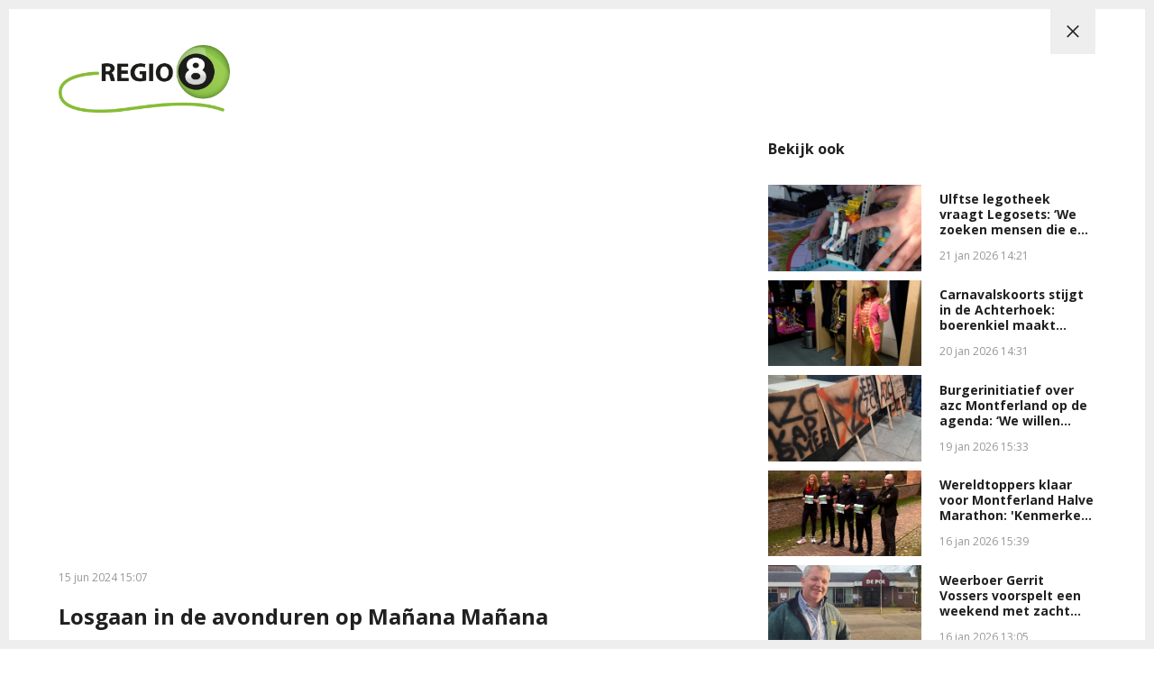

--- FILE ---
content_type: text/html; charset=UTF-8
request_url: https://www.regio8.nl/media-artikel-popup?article=24607&published=2024-06-15%2015:07:20&return=https://www.regio8.nl/media&category=1
body_size: 5952
content:
<!DOCTYPE html><html lang="nl-NL">	<head>		<title></title>		<meta charset="utf-8">		<meta name="viewport" content="width=device-width, initial-scale=1, shrink-to-fit=no">		<meta name="robots" content="index, follow" />		<meta property="og:title" content="" />		<style>.row{margin:0;width:auto}.row .form-group{padding-left:15px;padding-right:15px;margin-bottom:30px}@media (max-width:992px){.row .form-group{margin-bottom:20px}}.row .form-group.hidden{display:none !important}.row .form-group.is-invalid input,.row .form-group.is-invalid textarea,.row .form-group.is-invalid .custom-radio label:before{border-color:red !important}.row .form-group.is-invalid .invalid-feedback{color:red;font-weight:300;font-size:0.86em;display:block;margin-bottom:15px;padding:5px 0;width:100%}.row .form-group .invalid-feedback{display:none}.row .form-group .col-form-label{width:auto;display:block;font-weight:700;color:#555555;background:#eeeeee;position:absolute;left:35px;top:12px;font-size:1em;line-height:1.62;transition:top 0.3s ease, font-size 0.3s ease, color 0.3s ease, font-weight 0.3s ease;pointer-events:none}.row .form-group.active .col-form-label{top:-9px;font-size:12px;font-weight:bold;color:#202020}.row input,.row textarea{width:100%;color:#202020;padding:12px 20px;border:1px solid #eeeeee;border-radius:0px;font-size:1em;line-height:1.62;min-height:50px;margin-bottom:0px;background:#eeeeee}.row input::placeholder,.row textarea::placeholder{color:#555555}.row textarea{height:200px}.row [data-type="button"]{text-align:left}.row [data-type="html"] h1:last-child,.row [data-type="html"] h2:last-child,.row [data-type="html"] h3:last-child,.row [data-type="html"] h4:last-child,.row [data-type="html"] h5:last-child,.row [data-type="html"] h6:last-child,.row [data-type="html"] p:last-child{margin-bottom:0px}.row .custom-checkbox{display:flex;flex-wrap:nowrap;align-items:center;padding:0}.row .custom-checkbox label{font-size:14px;line-height:15px;padding-left:20px}.row .custom-checkbox label a{color:#202020;font-weight:700;text-decoration:underline}.row .custom-checkbox input{margin-top:0px;min-height:0px;width:15px;height:15px;margin-bottom:0;-webkit-appearance:none;border:1px solid #202020;padding:0px;border-radius:4px;display:inline-block;position:relative;background:#ffffff}.row .custom-checkbox input:checked{background:#202020;border:1px solid #eeeeee;color:#202020}.row .btn-primary{padding:18px 30px;min-height:50px;background:#202020}.row .custom-select{width:100%;color:#202020;padding:12px 20px;border:1px solid #eeeeee;border-radius:0px;font-size:1em;line-height:1.62;background:#eeeeee;-webkit-appearance:none;-moz-appearance:none;appearance:none}.row .custom-select::-ms-expand{display:none}.row .input-group-checkboxes{display:flex;flex-wrap:wrap}.row .checkboxes-horizontal .col-form-label{position:relative;background:transparent;left:unset;top:unset;margin-bottom:5px}.row .checkboxes-horizontal .custom-checkbox{width:100%;margin:5px 0px}.row .custom-radio{display:inline-block;margin:10px 0;width:100%}.row .custom-radio.disabled{opacity:0.6}.row .custom-radio.disabled input,.row .custom-radio.disabled label{cursor:no-drop !important}.row .custom-radio [type="radio"]:checked,.row .custom-radio [type="radio"]:not(:checked){position:absolute;left:-9999px}.row .custom-radio [type="radio"]:checked+label,.row .custom-radio [type="radio"]:not(:checked)+label{position:relative;padding-left:15px;cursor:pointer;line-height:26px;display:inline-block;color:#202020}.row .custom-radio [type="radio"]:checked+label:before,.row .custom-radio [type="radio"]:not(:checked)+label:before{content:"";position:absolute;left:0;right:auto;top:0px;width:20px;height:20px;border:2px solid #eeeeee;border-radius:100%;background:#fff}.row .custom-radio [type="radio"]:checked+label:after,.row .custom-radio [type="radio"]:not(:checked)+label:after{content:"";width:18px;height:18px;background:#202020;position:absolute;left:2px;top:2px;transform:scale(1) !important;border-radius:100%;-webkit-transition:all 0.2s ease;transition:all 0.2s ease}.row .custom-radio [type="radio"]:not(:checked)+label:after{opacity:0;-webkit-transform:scale(0);transform:scale(0)}.row .custom-radio [type="radio"]:checked+label:after{opacity:1;-webkit-transform:scale(1);transform:scale(1)}.row [data-type="file"] .col-form-label{position:relative;background:transparent;left:unset;top:unset;margin-bottom:5px}.row [data-type="file"] .custom-file input{display:none}.row [data-type="file"] .custom-file label{cursor:pointer;font-weight:700;color:#202020;background:#eeeeee;border:1px solid #eeeeee;padding:12px 20px;display:block;width:100%}.row .files-overview{display:flex;padding-bottom:10px;border-bottom:1px solid;width:calc(100% - 30px);margin:0 auto;font-weight:bold;justify-content:space-between}.row .files-overview i{cursor:pointer}.row .input-row{display:flex;margin:0 -5px}.row .input-row>div{padding:0 5px;position:relative}.row .input-row>div label.col-form-label{left:25px;pointer-events:none}.row .input-row>div.active label.col-form-label{top:-20px;font-size:11px}.row [data-type="date"] .col-form-label{background:transparent;position:relative;left:unset;top:unset}@media (max-width:575px){.row .form-group{flex:0 0 100%}.row .form-group .custom-checkbox{width:100%}}</style>		<script async src="https://www.googletagmanager.com/gtag/js?id=UA-60797206-1"></script>		<script>		window.dataLayer = window.dataLayer || [];		function gtag(){dataLayer.push(arguments);}		gtag('js', new Date());		gtag('config', 'UA-60797206-1');		</script> <link rel="icon" type="image/png" href="/files/202104/dist/favicon-1-16x16.png" sizes="16x16"> <link rel="icon" type="image/png" href="/files/202104/dist/favicon-1-32x32.png" sizes="32x32"> <link rel="icon" type="image/png" href="/files/202104/dist/favicon-1-96x96.png" sizes="96x96"> <style>@keyframes rotate {	0%   {transform:rotate(0deg);}	100% {transform:rotate(360deg);}}.page-body:before {	content:'';	position:fixed;	width:100%;	height:100%;	top:0px;	left:0px;	background:white;	z-index:9999;	transition: opacity .3s ease, visibility .3s ease;}.page-body:after {	content:'\e910';	font-family:'icomoon';	z-index:10000;	color:#89c448;	font-size:50px;	position:fixed;	top:0px;	left:0px;	width:100%;	height:100%;	display:flex;	align-items:center;	justify-content:center;	animation: rotate 1s linear 0s infinite;}html.transition .page-body:before {	opacity:0;	visibility:hidden;}html.transition .page-body:after {	opacity:0;	visibility:hidden;}	.page-body.page-body-form-editor:before,.page-body.page-body-form-editor:after {	content:unset;	display:none;}	</style><script>(function(w,d,s,l,i){w[l]=w[l]||[];w[l].push({'gtm.start':new Date().getTime(),event:'gtm.js'});var f=d.getElementsByTagName(s)[0],j=d.createElement(s),dl=l!='dataLayer'?'&l='+l:'';j.async=true;j.src='https://www.googletagmanager.com/gtm.js?id='+i+dl;f.parentNode.insertBefore(j,f);})(window,document,'script','dataLayer','GTM-KW7T3ZB');</script> <link rel="canonical" href="https://www.regio8.nl/media-artikel-popup">	</head>	<body class="page-body" data-id-website="1"><section id="block30" data-block-type="container" data-block-id="30"  class="block-container content " >    <section id="block664" data-block-type="component" data-block-id="664"  class="block-component col col-12 col-sm-12 col-md-12 col-lg-12 col-xl-12 " >    <section id="block683" data-block-type="group" data-block-id="683" data-block-key="664"  class="block-group col col-12 col-sm-12 col-md-12 col-lg-12 col-xl-12 popup-header " >    <div id="block684" data-block-type="image" data-block-id="684" data-block-key="664"  class="block-image col col-4 col-sm-4 col-md-4 col-lg-3 col-xl-3 " >    <a href="/" ><picture>            <source media="(max-width: 575px)" data-srcset="/files/202104/src/xs/56164953030c6beeb24ba9fd8bf999de.png">            <source media="(max-width: 992px)" data-srcset="/files/202104/src/md/56164953030c6beeb24ba9fd8bf999de.png">      <img data-src="/files/202104/src/xl/56164953030c6beeb24ba9fd8bf999de.png" data-srcset="/files/202104/src/xl/56164953030c6beeb24ba9fd8bf999de.png"></picture>   </a></div><div id="block685" data-block-type="html" data-block-id="685" data-block-key="664"  class="block-html col col-2 col-sm-2 col-md-2 col-lg-2 col-xl-2 " >    <a href="https://www.regio8.nl/media"><i class="icon-close"></i></a><div class="page-outline"></div></div></section></section><section id="block31" data-block-type="container" data-block-id="31"  class="block-container content_inside " >    <div id="block665" data-block-type="content" data-block-id="665"  class="block-content col col-12 col-sm-12 col-md-12 col-lg-8 col-xl-8 " >    <div class="col-12 media">		<div class="media-video">		<iframe src="https://www.youtube.com/embed/GCUDRtC1wYA"></iframe>	</div>	</div><div class="info">	<div class="description col-lg-12">		<p class="published">15 jun 2024 15:07</p>		<h2>Losgaan in de avonduren op Mañana Mañana</h2>		<p>Mañana Mañana staat bekend als het meest relaxte festival van Nederland en relaxen dat kan je zeker overdag op het terrein. 'S Avonds is dat alles behalve. Het feest op het terrein in Laren ging door tot in de late uurtjes en de heupen gingen los op o.a. de Kaapverdische klanken van Tabanka. Kijk hier naar een impressie van de avonduren op Mañana Mañana!</p>		<p><strong><a href="/actueel/nieuws/losgaan-in-de-avonduren-op-manana-manana?return=https://www.regio8.nl/media">Bekijk volledig artikel <i class="icon-chevron-right"></i></a></strong></p>	</div>	<div class="social-share col-lg-12">		<div class="social-share-text">			<h5>Deel dit artikel op social!</h5>		</div>		<div class="social-share-links">			<a href="https://www.linkedin.com/shareArticle?url=https://www.regio8.nl/media-artikel-popup" target="blank" rel="noopener noreferrer"><i class="icon-linkedin"></i></a>			<a href="https://www.facebook.com/sharer.php?u=https://www.regio8.nl/media-artikel-popup" target="blank" rel="noopener noreferrer"><i class="icon-facebook"></i></a>			<a href="https://twitter.com/intent/tweet?url=https://www.regio8.nl/media-artikel-popup" target="blank" rel="noopener noreferrer"><i class="icon-twitter"></i></a>		</div>	</div>	<input type="hidden" name="get_article_id" value="24607" />	<input type="hidden" name="get_views_count" value="176" /></div></div><section id="block666" data-block-type="group" data-block-id="666"  class="block-group col col-12 col-sm-12 col-md-12 col-lg-4 col-xl-4 " >    <div id="block667" data-block-type="html" data-block-id="667"  class="block-html col col-12 col-sm-12 col-md-12 col-lg-12 col-xl-12 " >    <h4>Bekijk ook</h4></div><section id="block668" data-block-type="component" data-block-id="668"  class="block-component col col-12 col-sm-12 col-md-12 col-lg-12 col-xl-12 " >    <section id="block692" data-block-type="group" data-block-id="692" data-block-key="668"  class="block-group col col-12 col-sm-12 col-md-12 col-lg-12 col-xl-12 " >    <div id="block693" data-block-type="content" data-block-id="693" data-block-key="668"  class="block-content col col-12 col-sm-12 col-md-12 col-lg-12 col-xl-12 " >    <div class="col-12">	<div class="article-media-list-item" onclick="location.href='/media-artikel-popup?article=27741&published=2026-01-21 14:21:33&return=https://www.regio8.nl/media&category=1'">		<div class="image">			<picture>            <source media="(max-width: 575px)" type="image/webp" data-srcset="/files/202104/dist/b08bdf798f5735b29c23c03159230763.webp">            <source media="(max-width: 992px)" type="image/webp" data-srcset="/files/202104/dist/beeca67808417e6a40c5540fa08c27b8.webp">            <source  type="image/webp" data-srcset="/files/202104/dist/1f41af7ef0c988663c3024d26bc7a18f.webp">            <source media="(max-width: 575px)" data-srcset="/files/202104/dist/b08bdf798f5735b29c23c03159230763.jpg">            <source media="(max-width: 992px)" data-srcset="/files/202104/dist/beeca67808417e6a40c5540fa08c27b8.jpg">      <img data-src="/files/202104/dist/1f41af7ef0c988663c3024d26bc7a18f.jpg" data-srcset="/files/202104/dist/1f41af7ef0c988663c3024d26bc7a18f.jpg"></picture>		</div>		<div class="info">			<h5><a href="/media-artikel-popup?article=27741&published=2026-01-21 14:21:33&return=https://www.regio8.nl/media&category=1">Ulftse legotheek vraagt Legosets: ‘We zoeken mensen die een steentje bijdragen’</a></h5>			<p class="published">21 jan 2026 14:21</p>		</div>	</div></div><div class="col-12">	<div class="article-media-list-item" onclick="location.href='/media-artikel-popup?article=27735&published=2026-01-20 14:31:07&return=https://www.regio8.nl/media&category=1'">		<div class="image">			<picture>            <source media="(max-width: 575px)" type="image/webp" data-srcset="/files/202104/dist/e810e3d41a36ede3f64c4b378237eeac.webp">            <source media="(max-width: 992px)" type="image/webp" data-srcset="/files/202104/dist/c2df86ec80592ac6511d4f2a00e12c23.webp">            <source  type="image/webp" data-srcset="/files/202104/dist/841bb007564f7c3b13f4e436d77b7588.webp">            <source media="(max-width: 575px)" data-srcset="/files/202104/dist/e810e3d41a36ede3f64c4b378237eeac.jpg">            <source media="(max-width: 992px)" data-srcset="/files/202104/dist/c2df86ec80592ac6511d4f2a00e12c23.jpg">      <img data-src="/files/202104/dist/841bb007564f7c3b13f4e436d77b7588.jpg" data-srcset="/files/202104/dist/841bb007564f7c3b13f4e436d77b7588.jpg"></picture>		</div>		<div class="info">			<h5><a href="/media-artikel-popup?article=27735&published=2026-01-20 14:31:07&return=https://www.regio8.nl/media&category=1">Carnavalskoorts stijgt in de Achterhoek: boerenkiel maakt comeback in winkels</a></h5>			<p class="published">20 jan 2026 14:31</p>		</div>	</div></div><div class="col-12">	<div class="article-media-list-item" onclick="location.href='/media-artikel-popup?article=27731&published=2026-01-19 15:33:35&return=https://www.regio8.nl/media&category=1'">		<div class="image">			<picture>            <source media="(max-width: 575px)" type="image/webp" data-srcset="/files/202104/dist/5824cdc466b7024222739c3d752c00a9.webp">            <source media="(max-width: 992px)" type="image/webp" data-srcset="/files/202104/dist/22f35b8db75aea6e4453aad33dcfff1f.webp">            <source  type="image/webp" data-srcset="/files/202104/dist/badd1212b7e87cd908f3e2d1f45d116b.webp">            <source media="(max-width: 575px)" data-srcset="/files/202104/dist/5824cdc466b7024222739c3d752c00a9.jpg">            <source media="(max-width: 992px)" data-srcset="/files/202104/dist/22f35b8db75aea6e4453aad33dcfff1f.jpg">      <img data-src="/files/202104/dist/badd1212b7e87cd908f3e2d1f45d116b.jpg" data-srcset="/files/202104/dist/badd1212b7e87cd908f3e2d1f45d116b.jpg"></picture>		</div>		<div class="info">			<h5><a href="/media-artikel-popup?article=27731&published=2026-01-19 15:33:35&return=https://www.regio8.nl/media&category=1">Burgerinitiatief over azc Montferland op de agenda: ‘We willen meebeslissen’</a></h5>			<p class="published">19 jan 2026 15:33</p>		</div>	</div></div><div class="col-12">	<div class="article-media-list-item" onclick="location.href='/media-artikel-popup?article=27711&published=2026-01-16 15:39:36&return=https://www.regio8.nl/media&category=1'">		<div class="image">			<picture>            <source media="(max-width: 575px)" type="image/webp" data-srcset="/files/202104/dist/dba973d52315db346c475311f07efd13.webp">            <source media="(max-width: 992px)" type="image/webp" data-srcset="/files/202104/dist/22a16cff483918fa8a5f1d682d11d7af.webp">            <source  type="image/webp" data-srcset="/files/202104/dist/16e14cef5f65902e6bd99962380026a9.webp">            <source media="(max-width: 575px)" data-srcset="/files/202104/dist/dba973d52315db346c475311f07efd13.jpg">            <source media="(max-width: 992px)" data-srcset="/files/202104/dist/22a16cff483918fa8a5f1d682d11d7af.jpg">      <img data-src="/files/202104/dist/16e14cef5f65902e6bd99962380026a9.jpg" data-srcset="/files/202104/dist/16e14cef5f65902e6bd99962380026a9.jpg"></picture>		</div>		<div class="info">			<h5><a href="/media-artikel-popup?article=27711&published=2026-01-16 15:39:36&return=https://www.regio8.nl/media&category=1">Wereldtoppers klaar voor Montferland Halve Marathon: 'Kenmerken van een echte klassieker'</a></h5>			<p class="published">16 jan 2026 15:39</p>		</div>	</div></div><div class="col-12">	<div class="article-media-list-item" onclick="location.href='/media-artikel-popup?article=27710&published=2026-01-16 13:05:54&return=https://www.regio8.nl/media&category=1'">		<div class="image">			<picture>            <source media="(max-width: 575px)" type="image/webp" data-srcset="/files/202104/dist/c569e0ab1def450a68432d8fe462fdae.webp">            <source media="(max-width: 992px)" type="image/webp" data-srcset="/files/202104/dist/339b8b5a01602dd604053b5041ebcfd4.webp">            <source  type="image/webp" data-srcset="/files/202104/dist/fa6a95af4319e4371f4689c6ac51bb2a.webp">            <source media="(max-width: 575px)" data-srcset="/files/202104/dist/c569e0ab1def450a68432d8fe462fdae.jpg">            <source media="(max-width: 992px)" data-srcset="/files/202104/dist/339b8b5a01602dd604053b5041ebcfd4.jpg">      <img data-src="/files/202104/dist/fa6a95af4319e4371f4689c6ac51bb2a.jpg" data-srcset="/files/202104/dist/fa6a95af4319e4371f4689c6ac51bb2a.jpg"></picture>		</div>		<div class="info">			<h5><a href="/media-artikel-popup?article=27710&published=2026-01-16 13:05:54&return=https://www.regio8.nl/media&category=1">Weerboer Gerrit Vossers voorspelt een weekend met zacht winterweer</a></h5>			<p class="published">16 jan 2026 13:05</p>		</div>	</div></div><div class="col-12">	<div class="article-media-list-item" onclick="location.href='/media-artikel-popup?article=27704&published=2026-01-15 10:56:13&return=https://www.regio8.nl/media&category=1'">		<div class="image">			<picture>            <source media="(max-width: 575px)" type="image/webp" data-srcset="/files/202104/dist/fcc51c3ad69051303870c1a6d390c441.webp">            <source media="(max-width: 992px)" type="image/webp" data-srcset="/files/202104/dist/9b6729352eb4a47a3ce3c91869b55a39.webp">            <source  type="image/webp" data-srcset="/files/202104/dist/b8117493b4bf5a2c42d152e7f03be494.webp">            <source media="(max-width: 575px)" data-srcset="/files/202104/dist/fcc51c3ad69051303870c1a6d390c441.jpg">            <source media="(max-width: 992px)" data-srcset="/files/202104/dist/9b6729352eb4a47a3ce3c91869b55a39.jpg">      <img data-src="/files/202104/dist/b8117493b4bf5a2c42d152e7f03be494.jpg" data-srcset="/files/202104/dist/b8117493b4bf5a2c42d152e7f03be494.jpg"></picture>		</div>		<div class="info">			<h5><a href="/media-artikel-popup?article=27704&published=2026-01-15 10:56:13&return=https://www.regio8.nl/media&category=1">Na vijftig jaar stopt 'dreamteam' met buurtsuper in Kilder</a></h5>			<p class="published">15 jan 2026 10:56</p>		</div>	</div></div></div><div id="block694" data-block-type="html" data-block-id="694" data-block-key="668"  class="block-html col col-12 col-sm-12 col-md-12 col-lg-12 col-xl-12 " >    <p>Er is geen gerelateerde media gevonden.</p></div></section></section></section></section><div id="block669" data-block-type="form" data-block-id="669"  class="block-form col col-12 col-sm-12 col-md-12 col-lg-12 col-xl-12 " >    <form id="jpURqFUnJVdA" class="form-default ff " method="post" lang="nl" currency="EUR" action="#" enctype="multipart/form-data" data-validate-change novalidate>        <div class="form-step " id="UnFZHrpfLxwb"  data-form-step="1">            <div class="row" >                    <div class="form-group col"  data-type="button" element-type="button" element-id="18">    <button type="submit" name="views_count_submit" class="btn btn-primary"></button></div>            </div>                    <input type="hidden" class="" id="Nh2aQFiWBzQX" name="views_count" value=""  />                    <input type="hidden" class=" article-id" id="6A8Dj7NVGARn" name="id" value=""  />                    <input type="hidden" class="" id="9XqdeXfDdtrN" name="id_website" value="1"  />                    <input type="hidden" class="" id="kT2IDSemigbC" name="_validation"  />                    <input type="hidden" class="" id="ZlXMn5axDZY1" name="id_form" value="5"  />        </div></form></div></section>		<link rel="stylesheet" href="/files/202104/dist/a26ae35d7a0604f9568a58d5b5ac4ff9.css?" media="all">		<link rel="stylesheet" href="/files/202104/dist/template-75-live.css?1700224838&" media="all">		<script type="text/javascript" src="/assets/dist/e62425538f25/core.js?environment=frontend&hash=LImFUgKBDr8FHmYn5lG5IPBXDzbLD7"  framework host="[base64]" domain="eyJkb21haW4iOiJ3d3cucmVnaW84Lm5sIiwiaWRfc3lzdGVtIjoyMDIxMDQsImlkX3dlYnNpdGUiOjEsImRlZmF1bHRfY291bnRyeSI6IjEiLCJkZWZhdWx0IjoxfQ=="></script>		<script type="text/javascript" src="/assets/dist/e62425538f25/libraries-frontend.js?" ></script>		<script type="text/javascript" src="/assets/dist/e62425538f25/libraries-packages.js?" ></script>		<script type="text/javascript" src="/files/202104/dist/1f125b981a923d7c3dd8dda9878371ab.js?" ></script>	<link rel="stylesheet" href="https://cdn.icomoon.io/160866/LNN/style.css?tupq0l"><noscript>	<iframe src="https://www.googletagmanager.com/ns.html?id=GTM-KW7T3ZB" height="0" width="0" style="display:none;visibility:hidden"></iframe></noscript><script src="//rum-static.pingdom.net/pa-6401fced0d7ce50011001a79.js" async></script>	</body></html>

--- FILE ---
content_type: text/css
request_url: https://www.regio8.nl/files/202104/dist/template-75-live.css?1700224838&
body_size: 918
content:
#block30 {
  max-width: 1200px;
  margin-left: auto;
  margin-right: auto;
  padding: 10px;
}
#block31 {
  align-items: flex-start;
  align-content: flex-start;
}
#block665 .media {
  width: 100%;
  margin-bottom: 50px;
}
@media (max-width: 992px) {
  #block665 .media {
    margin-bottom: 50px;
  }
}
#block665 .media .media-video {
  width: 100%;
  height: 0px;
  position: relative;
  padding-bottom: 56.25%;
}
#block665 .media .media-video iframe, #block665 .media .media-video video {
  position: absolute;
  height: 100%;
  width: 100%;
  top: 0px;
  left: 0px;
  border: none;
}
#block665 .media .media-audio {
  width: 100%;
}
#block665 .info {
  display: flex;
  flex-wrap: wrap;
  padding-bottom: 50px;
  margin-bottom: 50px;
  position: relative;
}
@media (max-width: 992px) {
  #block665 .info {
    padding-bottom: 50px;
  }
}
@media (max-width: 992px) {
  #block665 .info {
    margin-bottom: 50px;
  }
}
#block665 .info .description {
  flex: 1;
  width: 100%;
}
#block665 .info .description .published {
  font-size: 0.75em;
  color: #989898;
}
#block665 .info .social-share {
  display: flex;
  width: 100%;
  padding-top: 30px;
  align-items: center;
}
@media (max-width: 992px) {
  #block665 .info .social-share {
    padding-top: 20px;
  }
}
#block665 .info .social-share-text {
  margin-left: 0px;
  margin-right: 30px;
}
#block665 .info .social-share-text h5 {
  color: #202020;
  font-weight: 400;
}
#block665 .info .social-share-links {
  display: flex;
  padding: 0px;
  border: none;
  margin: 0px -5px;
}
#block665 .info .social-share-links a {
  width: 50px;
  height: 50px;
  margin: 0px 5px;
  background: #eeeeee;
  display: flex;
  align-items: center;
  justify-content: center;
  color: #202020;
}
@media (max-width: 992px) {
  #block665 .info {
    border-bottom: 1px solid #cdcdcd;
  }
}
@media (max-width: 575px) {
  #block665 .social-share-text {
    width: 100%;
    margin-right: 0px;
    max-width: 100%;
    margin-bottom: 10px;
  }
}
#block666:after {
  content: "";
  position: absolute;
  bottom: 0;
  height: 40px;
  background: linear-gradient(to top, #ffffff 0%, rgba(255, 255, 255, 0.00001) 100%);
  width: 100%;
  left: 0;
  z-index: 1;
  pointer-events: none;
}
#block666 .block-component {
  height: auto;
  max-height: 150vh;
  overflow: visible;
  overflow-y: hidden;
}
#block666 .block-component:hover {
  overflow-y: overlay;
}
#block666 .block-component .block-content {
  position: relative;
  align-items: flex-start;
  align-content: flex-start;
}
#block666 .block-component .block-content > .col-12:last-child {
  margin-bottom: 30px;
}
#block667 h4 {
  margin-bottom: 30px;
}
#block669 {
  display: none !important;
}
#block683 {
  z-index: 10;
  padding-top: 10px;
}
#block684 {
  flex: 0 0 auto;
  width: 220px;
  max-width: 100%;
  padding-top: 30px;
  padding-bottom: 30px;
}
#block684 picture {
  width: 100%;
}
#block684 picture img {
  max-width: 100%;
  max-height: 90px;
  width: auto;
}
#block685 {
  margin-left: auto;
  display: flex;
  justify-content: flex-end;
}
#block685 a {
  position: fixed;
  top: 10px;
  background: #eeeeee;
  color: #202020;
  height: 50px;
  width: 50px;
  display: flex;
  align-items: center;
  justify-content: center;
}
#block685 .page-outline {
  position: fixed;
  height: 100%;
  width: 100%;
  top: 0px;
  left: 0px;
  pointer-events: none;
  border: 10px solid #eeeeee;
}
#block692 .block-content + .block-html {
  display: none;
}
#block694 {
  padding-bottom: 30px;
}


--- FILE ---
content_type: application/javascript
request_url: https://www.regio8.nl/assets/dist/e62425538f25/libraries-frontend.js?
body_size: 5546
content:
var FrontendAutoload=function(t){const e=this,o=$_("[al]");if(empty(o))return!1;this.autoloaders={},o.foreach((function(t,o){const n=o.id.split("block").pop();e.autoloaders[n]=new FrontendAutoloadInstance(o)}))},FrontendAutoloadInstance=function(t){const e=this;if(this.observer=null,this.block=__(t),this.XHR_busy=!1,this.XHR_done=!1,this.filters=null,this.scroll_set=!1,this.ID=t.id.split("block").pop(),this.target_blocks=[],this.trigger=null,this.trigger_node=null,this.searches={},this.getData(),empty(this.target_block))return!1;this.last_block=this.target_block,this.setFilters(),empty(this.trigger_node)?this.createObserver():this.trigger_node.on("click",(function(){e.load()}))};FrontendAutoloadInstance.prototype.getData=function(){if(this.target_ID=this.block.attribute("al"),this.target_block=$_('[id="block'+this.target_ID+'"]'),empty(this.target_block))return!1;this.target_block=this.target_block.get(this.target_block.target.length-1),this.target_blocks.push(this.target_block.nodes()),this.target_block_location_key=this.target_block.attribute("data-block-key"),this.parent_block=this.target_block.parent(),this.sibling_block=__(this.target_block.nodes().previousSibling),""!==this.block.attribute("al-trigger")&&void 0!==this.block.attribute("al-trigger")&&null!==this.block.attribute("al-trigger")&&(this.trigger=this.block.attribute("al-trigger"),this.trigger_node=$_(this.trigger)),this.limit=parseInt(this.block.attribute("al-limit")),this.max_limit=parseInt(this.block.attribute("al-max-limit")),this.offset=parseInt(this.block.attribute("al-offset")),this.return_block=!empty(this.block.attribute("al-return-block")),this.start_count=parseInt(this.block.attribute("al-start-count"));const t=$_('[al-show-count="'+this.target_ID+'"]');empty(t)||t.prop("innerHTML",this.start_count),0!==this.start_count||empty(this.trigger_node)||(this.trigger_node.remove(),this.trigger=null,this.trigger_node=null),""!==this.block.attribute("al-filters")&&void 0!==this.block.attribute("al-filters")&&null!==this.block.attribute("al-filters")&&(this.filter_inputs=this.block.attribute("al-filters").split("||"))},FrontendAutoloadInstance.prototype.load=function(){this.executeXHR()},FrontendAutoloadInstance.prototype.process=function(t){const e=this;if(empty(t))return!1;if(null===(t=Format.xhrDecode(t)))return window.IntersectionObserver&&e.observer&&this.observer.disconnect(),empty(e.trigger_node)||e.trigger_node.remove(),void(this.XHR_done=!0);const o=t.render,n=parseInt(t.count)||0,i=(parseInt(t.total_count),t.limit_reached);if(this.offset+=this.limit,0===n){if(window.IntersectionObserver&&e.observer&&this.observer.disconnect(),empty(e.trigger_node)||e.trigger_node.remove(),!empty(this.filters)){const t=$_('[al-show-count="'+e.target_ID+'"]');empty(t)||t.prop("innerHTML",n),e.target_block.attribute("al-count",n||0)}return void(this.XHR_done=!0)}__(createNode("<div>"+o+"</div>")).childs(null,!0).foreach((function(t,o){!0===e.return_block?(null===e.last_block?empty(e.sibling_block)?e.parent_block.nodes().prepend(o):e.sibling_block.after(o):e.last_block.after(o),e.last_block=__(o),e.target_blocks.push(o)):e.target_block.append(o)}));const s=$_('[al-show-count="'+e.target_ID+'"]');return empty(s)||s.prop("innerHTML",n),e.target_block.attribute("al-count",n||0),!empty(this.max_limit)&&this.offset>=this.max_limit||!0===i?(window.IntersectionObserver&&e.observer&&this.observer.disconnect(),empty(e.trigger_node)||e.trigger_node.remove(),void(this.XHR_done=!0)):void(this.XHR_busy=!1)},FrontendAutoloadInstance.prototype.setFilters=function(){const t=this;if(void 0===this.filter_inputs)return!1;this.filters={},__(this.filter_inputs).foreach((function(e,o){const n=$_(o);n.on("change",(function(e,n){const i=e.value;if(!empty(t.searches[e.name])&&t.searches[e.name]===i)return!1;t.searches[e.name]=null,t.processFilterChange(o,i)})),n.on("keyup",(function(e,n){delay((function(){const n=e.value;t.searches[e.name]=n,t.processFilterChange(o,n)}),500,"autoload"+t.target_ID)}))}))},FrontendAutoloadInstance.prototype.processFilterChange=function(t,e){!0===this.return_block?(__(this.target_blocks).remove(),this.last_block=null):this.target_block.clear(),this.filters[t]=e,empty(e)&&delete this.filters[t],this.offset=0,this.XHR_done=!1,this.XHR_busy=!1,this.load()},FrontendAutoloadInstance.prototype.executeXHR=function(){const t=this;this.XHR_busy=!0,new XHR("blocks","load").setHost("json\\frontend").setData({is_autoload:!0,id_block:this.target_ID,limit:this.limit,offset:this.offset,return_block:this.return_block,filters:null!==this.filters?JSON.stringify(this.filters):null,location_key:this.target_block_location_key||""}).on("success",(function(e,o){t.process(e),window.IntersectionObserver&&t.observer&&t.observer.disconnect(),empty(t.trigger_node)&&t.createObserver()})).execute()},FrontendAutoloadInstance.prototype.createObserver=function(){const t=this;if(!window.IntersectionObserver)return console.warn("Autoload observer disabled. Switching to scroll"),is_visible(t.block.nodes())&&!1===t.XHR_busy&&!1===t.XHR_done&&t.load(),!0===t.scroll_set||window.addEventListener("scroll",(function(e){if(t.scroll_set=!0,!0===t.XHR_done||!0===t.XHR_busy||!is_visible(t.block.nodes()))return!1;t.load()})),!1;this.observer=new IntersectionObserver((function(e,o){__(e).foreach((function(e,o){if(o.intersectionRatio<=0||!0===t.XHR_busy)return!1;t.load()}))}),{rootMargin:"0px",threshold:.1}),this.observer.observe(this.block.nodes())};var block_storage={},Block=function(){function t(){this.block={},this.id_block=0,this.id_block_full="",this.callback,this._initXHR()}return t.prototype._initXHR=function(){this.renderXHR=new XHR("blocks","load").setHost("json\\frontend")},t.prototype.refresh=function(e,o,n){if(null==e)return!1;let i=[];if(i="string"==typeof e?document.querySelectorAll('[id="'+e+'"]'):[e],i.length<1)return!1;__(i).foreach((function(e,i){let s=i.getAttribute("id").split("block"),r={block:i,id_block:s[s.length-1],id_block_full:i.getAttribute("id"),location_key:i.getAttribute("data-block-key"),type:i.getAttribute("data-block-type")},c=new t;if(void 0!==o&&!0===o)return setTimeout((function(){c.render(r,n)}),1e3),!1;c.render(r,n)}))},t.prototype.render=function(t,e){if(void 0===t.block||null===t.block)return!1;let o={id_block:t.id_block,location_key:t.location_key,type:t.type,is_autoload:!0,is_dynamic:!0,return_block:!0};this.renderXHR.setData(o),this.renderXHR.on("error",(function(t,e){console.error("Something went wrong! - "+e+" - "+t)})),this.renderXHR.on("success",(function(o,i){console.info("-- Block returned ("+t.id_block+")"),o=Format.xhrDecode(o);var s=document.createElement("div");s.innerHTML=o.render||"";let r=s.querySelector("#"+t.id_block_full);t.block.parentNode.replaceChild(r,n),void 0!==e&&e(r)})),this.renderXHR.execute();var n=t.block},t}();window.addEventListener("load",(function(){block=new Block}),!1);var WebshopCheckout=function(t){const e=this;console.warn("Activated!"),this.args=t||{},this.product_fields_attr,this.order_fields_attr,this.psp=this.args.psp||"",this.issuer=this.args.issuer||"",this.method=this.args.method||"",this.issuer_identifier=this.args.issuer_identifier||null,this.method_identifier=this.args.method_identifier||null,this.id_invoice_address=this.args.id_invoice_address||null,this.id_delivery_address=this.args.id_delivery_address||null,this.product_fields_attr={id:this.args.product_fields_attr.id||"",field:this.args.product_fields_attr.key||""},this.order_fields_attr={field:this.args.order_fields_attr.key||""},this.product_fields={},this.order_fields={},void 0!==this.args.submit_button&&null!==this.args.submit_button&&(this.submit_button=$_(this.args.submit_button)),void 0!==this.args.checkout_button&&null!==this.args.checkout_button&&(this.checkout_button=$_(this.args.checkout_button),this.checkout_button.on("click",(function(t,o){o.preventDefault(),__(e).execute("run"),void 0!==e.submit_button&&null!==e.submit_button&&e.submit_button.nodes().click()})))};WebshopCheckout.prototype.getProductFields=function(){const t=this;if(void 0===this.product_fields_attr.field||null===this.product_fields_attr.field)return!1;const e=$_("["+this.product_fields_attr.id+"]["+this.product_fields_attr.field+"]");if(empty(e))return!1;e.foreach((function(e,o){const n=__(o).attribute(t.product_fields_attr.id),i=__(o).attribute(t.product_fields_attr.field);let s=o.value;switch(o.type){case"radio":case"checkbox":o.checked||(s="")}t.product_fields[n]=t.product_fields[n]||{},t.product_fields[n][i]=s||""}))},WebshopCheckout.prototype.getOrderFields=function(){const t=this;if(void 0===this.order_fields_attr.field||null===this.order_fields_attr.field)return!1;const e=$_("["+this.order_fields_attr.field+"]");if(empty(e))return!1;e.foreach((function(e,o){const n=__(o).attribute(t.order_fields_attr.field);let i=o.value;switch(o.type){case"radio":case"checkbox":o.checked||(i="")}t.order_fields[n]=i||""}))},WebshopCheckout.prototype.run=function(){__(this).execute("run"),this.getProductFields(),this.getOrderFields(),null===this.issuer_identifier||empty($_(this.issuer_identifier))||(this.issuer=$_(this.issuer_identifier).nodes().value),null===this.method_identifier||empty($_(this.method_identifier))||(this.method=$_(this.method_identifier).nodes().value),new XHR("checkout","start").setHost("json\\frontend").setData({psp:this.psp,method:this.method,issuer:this.issuer,product_fields:this.product_fields,order_fields:this.order_fields,id_invoice_address:this.id_invoice_address||null,id_delivery_address:this.id_delivery_address||null}).on("success",(function(t,e){if(t=Format.xhrDecode(t),empty(t)||empty(t.redirect))return!1;window.location=t.redirect})).execute()},WebshopCheckout.prototype.setIssuer=function(t){return this.issuer=t},WebshopCheckout.prototype.setMethod=function(t){return this.method=t},WebshopCheckout.prototype.setPsp=function(t){return this.psp=t},WebshopCheckout.prototype.addProductFields=function(t){const e=this;if(empty(t))return!1;__(t).foreach((function(t,o){if(empty(o))return!1;e.product_fields[t]=e.product_fields[t]||{},__(o).foreach((function(o,n){e.product_fields[t][o]=n}))}))},WebshopCheckout.prototype.addOrderFields=function(t){const e=this;if(empty(t))return!1;__(t).foreach((function(t,o){e.order_fields[t]=o}))};var discounts={},Discounts=function(){function t(){this.discount_inputs=[],this.codes={},this.loading=!1,this.done=!1,this.callbacks={},this._initXHR(),this._initDiscountInputs()}return t.prototype._initXHR=function(){this.addDiscountXHR=new XHR("shoppingcart","add_discount").setHost("json\\frontend"),this.removeDiscountXHR=new XHR("shoppingcart","remove_discount").setHost("json\\frontend"),this.renderXHR=new XHR("blocks","load").setHost("json\\frontend")},t.prototype._initDiscountInputs=function(){let t=document.querySelectorAll("input[data-discount-input]");null!=t&&t.length>0&&(this.discount_inputs=t);let e=document.querySelectorAll("button[data-discount-submit]");null!=e&&e.length>0&&(this.discount_submits=e),this.removeHandler(),this._initHandlers()},t.prototype._initHandlers=function(){void 0!==this.discount_inputs&&this.discount_inputs.length>0&&[].forEach.call(this.discount_inputs,(function(t){t.unique_key=Math.random().toString(36).substring(2),t.addEventListener("change",(function(t){discounts.fieldHandler(t)}))})),void 0!==this.discount_submits&&this.discount_submits.length>0&&[].forEach.call(this.discount_submits,(function(t){t.addEventListener("click",(function(t){discounts.submitHandler(t)}))}))},t.prototype.fieldHandler=function(t){let e=t.target,o=e.value;return this.codes[e.name]=o,!0},t.prototype.removeHandler=function(t){let e=document.querySelectorAll("[data-discount-remove]");if(void 0!==e&&e.length<1)return!1;let o=this;[].forEach.call(e,(function(t){t.addEventListener("click",(function(t){let e=t.target.getAttribute("data-discount-remove");if(""===e||void 0===e)return!1;o.removeDiscountXHR.setData({discount:e}),o.removeDiscountXHR.onError=function(t,e){},o.removeDiscountXHR.onSuccess=o.onSuccess(),o.removeDiscountXHR.run()}))}))},t.prototype.submitHandler=function(t){t.preventDefault();let e=this;this.addDiscountXHR.setData({discounts:this.codes}),this.addDiscountXHR.onError=function(t,o){switch(t){case 400:console.error("Discount already added!");break;case 404:console.error("No discounts found!")}void 0!==e.callbacks.error&&null!==e.callbacks.error&&e.callbacks.error(t);void 0!==e.discount_inputs&&e.discount_inputs.length>0&&[].forEach.call(e.discount_inputs,(function(t){empty(__(t).parent(".form-group"))||__(t).parent(".form-group").addClass("is-invalid")}));return!0},this.addDiscountXHR.onSuccess=this.onSuccess,this.addDiscountXHR.run()},t.prototype.onSuccess=function(){let t=this,e=document.querySelectorAll(".block-shoppingcart");if(null==e||e.length<1)return!1;[].forEach.call(e,(function(t){block.refresh(t.getAttribute("id"),!0,(function(t){discounts._initDiscountInputs(),null!=shoppingcart&&shoppingcart.refresh()}))})),void 0!==t.discount_submits&&t.discount_submits.length>0&&[].forEach.call(t.discount_submits,(function(t){let e=t.getAttribute("data-refresh-blocks");if(void 0===e||""===e)return!1;let o=e.split(",");null!=o&&[].forEach.call(o,(function(t){block.refresh("block"+t,!0)}))})),void 0!==t.discount_inputs&&t.discount_inputs.length>0&&[].forEach.call(t.discount_inputs,(function(t){empty(__(t).parent(".form-group"))||__(t).parent(".form-group").removeClass("is-invalid")}))},t.prototype.onError=function(t){return this.callbacks.error=t},t}();window.addEventListener("load",(function(){discounts=new Discounts}),!1);var FrontendForms=function(t){const e=this;this.forms=$_("form"),this.forms.foreach((function(t,o){e.form=__(o),e.setHandlers(),e.setDynamicFields()}))};FrontendForms.prototype.setHandlers=function(){const t=this;this.form.on("submit",(function(e,o){const n=__(e);return n.addClass("was-validated"),empty(t.form.prop("mouse_detected"))?o.preventDefault():empty(n.child('input[name="_validation"]'))||empty(n.child('input[name="_validation"]').prop("value"))?!1===_Framework.lib.packages.Form.isValidated(n)?o.preventDefault():(null===n.attribute("action")||"#"===n.attribute("action"))&&(o.preventDefault(),void t.send(n)):o.preventDefault()})),$_("body").on("mousemove",(function(e,o){if(!empty(t.form.prop("mouse_detected"))&&parseInt(t.form.prop("mouse_hits"))>500)return;const n=parseInt(t.form.prop("mouse_hits")||0);t.form.prop("mouse_detected",!0),t.form.prop("mouse_hits",n+1)})),$_("body").on("touchstart",(function(){empty(t.form.prop("mouse_detected"))&&t.form.prop("mouse_detected",!0)}))},FrontendForms.prototype.send=function(t){const e=this;return t.addClass("submitting"),new XHR("forms","submit").setHost("json\\frontend").setData(new FormData(t.nodes())).on("success",(function(o,n){return null!=o&&(o=Format.xhrDecode(o),t.removeClass("submitting"),e.processResponse(o,t.nodes()))})).on("error",(function(t,e){})).execute(),!1},FrontendForms.prototype.processResponse=function(t,e){if(null!=t.html&&(void 0!==t.keep_form&&null!==t.keep_form&&!0===t.keep_form?(void 0!==e.parentNode.querySelector(".thank-you")&&null!==e.parentNode.querySelector(".thank-you")&&(e.parentNode.querySelector(".thank-you").outerHTML=""),e.insertAdjacentHTML("beforebegin",t.html)):e.innerHTML=t.html),void 0!==t.javascript){var o=document.createElement("script");o.innerHTML=t.javascript,document.body.appendChild(o)}if(void 0!==t.error&&!empty(t.error))return __(t.error).foreach((function(t,o){let n=e.querySelector(".alert");null==n&&(n=document.createElement("DIV"),n.classList.add("alert"),n.classList.add("alert-danger"),e.insertBefore(n,e.childNodes[0])),n.innerHTML=o})),!1;if(void 0!==t.posttourl&&(new XHR).setUrl(t.posttourl).setData(new FormData(e)).execute(),void 0!==t.action&&"redirect"===t.action)window.location.replace(t.link)},FrontendForms.prototype.setDynamicFields=function(){const t=this.form.childs("input[dynamic], select[dynamic]");if(empty(t))return!1;t.foreach((function(t,e){const o=__(e).parent("[element-id]").attribute("element-id"),n=__(e).parent("[element-type]").attribute("element-type");if(null!==__(e).attribute("dynamic-obsolete"))return new XHR("__json","get_field").setHost("backend\\models").setData({XHR_class:"forms",XHR_function:"get_field",field_params:JSON.stringify({id_field:o})}).on("success",(function(t,o){if(null==t)return!1;t=Format.xhrDecode(t);const n=createNode((i=t,(s=document.createElement("textarea")).innerHTML=i,s.value));var i,s;__(e).parent(".form-group").replace(n),__(n).childs(".form-control, .custom-control-input, .custom-select").foreach((function(t,e){if(!1===e.required)return!1;__(e).on("invalid",(function(t,o){__(e).parent(".form-group").addClass("is-invalid"),e.setCustomValidity("Invalid")})),__(e).on("blur change",(function(t,o){e.setCustomValidity(""),!1!==e.checkValidity()&&(e.setCustomValidity(""),__(e).parent(".form-group").removeClass("is-invalid"))}))}))})).on("error",(function(t,e){})).execute(),!1;new XHR("forms","get_field").setHost("json\\frontend").setData({id_field:o,type:n}).on("success",(function(t,n){if(null==t)return!1;(t=Format.xhrDecode(t)).html=t.html.trim();const i=createNode(t.html);if(__(e).parent(".form-group").replace(i),!empty(t.data.settings)&&!empty(t.data.settings.javascript)){const e=document.createElement("script");e.setAttribute("data-field-callback",o),e.innerHTML="(function(id_field) {"+t.data.settings.javascript+"})("+o+");",document.body.appendChild(e)}})).on("error",(function(t,e){})).execute()}))};var FrontendLazyload=function(t){this.observer=null,this._init()};FrontendLazyload.prototype._init=function(){const t=this,e=$_("picture");if(!window.IntersectionObserver)return console.warn("Lazyload disabled"),e.foreach((function(e,o){t.load(o)})),!1;this.createObserver((function(e,o){__(e).foreach((function(e,o){if(o.intersectionRatio<=0)return!1;const n=o.target;t.load(n)}))})),e.foreach((function(e,o){t.observer.observe(o)}))},FrontendLazyload.prototype.load=function(t,e){__Instance.prototype.isPrototypeOf(t)&&(t=t.nodes()),t.nodeType&&t.nodeType===Node.ELEMENT_NODE&&(t=[t]);const o=t.length;let n=0;__(t).foreach((function(t,i){const s=__(i).child("img");if(s.attribute("src"))return n++,!1;s.on("load",(function(t,i){n++,parseInt(n)===parseInt(o)&&null!=e&&e(this)})),s.attribute("src",s.attribute("data-src")),s.attribute("srcset",s.attribute("data-srcset"));__(i).childs("source").foreach((function(t,e){__(e).attribute("srcset",__(e).attribute("data-srcset"))}))}))},FrontendLazyload.prototype.createObserver=function(t){return this.observer=new IntersectionObserver(t,{rootMargin:"500px",threshold:0})};const FrontendSearch=function(t){const e=this,o=$_("[search]");if(empty(o))return!1;this.search_blocks={},o.foreach((function(t,o){const n=o.id.split("block").pop();e.search_blocks[n]=new FrontendSearchInstance(o)}))},FrontendSearchInstance=function(t){this.observer=null,this.block=__(t),this.XHR_busy=!1,this.XHR_done=!1,this.ID=t.id.split("block").pop(),this.target_blocks=[],this.trigger=null,this.trigger_node=null,this.getData()};FrontendSearchInstance.prototype.getData=function(){const t=this.block.attribute("data-search-identifier");return!empty(t)&&(this.search_elements=$_(t),!empty(this.search_elements)&&void this.setHandlers())},FrontendSearchInstance.prototype.setHandlers=function(){const t=this;this.search_elements.on("change",(function(e,o){const n=e.value;if(!empty(t.searched_value)&&t.searched_value===n)return!1;t.searched_value=null,t.executeXHR(n)})),this.search_elements.on("keyup",(function(e,o){delay((function(){const o=e.value;t.searched_value=o,t.executeXHR(o)}),200,"search"+t.ID)}))},FrontendSearchInstance.prototype.executeXHR=function(t){const e=this;if(!0===this.XHR_busy)return!1;this.XHR_busy=!0,new XHR("blocks","load").setHost("json\\frontend").setData({is_autoload:!0,id_block:this.ID,q:t,return_block:!0}).on("success",(function(t,o){const n=(t=Format.xhrDecode(t)).render,i=__(createNode(n));e.block.replace(i),e.block=i,e.XHR_busy=!1})).execute()};var shoppingcart={},Shoppingcart=function(){function t(){this.shoppingcart_blocks=document.querySelectorAll(".block-shoppingcart"),this.loading=!1,this.done=!1,this.callbacks={},this._initXHR()}return t.prototype._initXHR=function(){this.addXHR=new XHR("shoppingcart","add").setHost("json\\frontend"),this.updateXHR=new XHR("shoppingcart","update").setHost("json\\frontend"),this.removeXHR=new XHR("shoppingcart","remove").setHost("json\\frontend"),this.clearXHR=new XHR("shoppingcart","clear").setHost("json\\frontend"),this.setShippngMethodXHR=new XHR("shoppingcart","set_shipping_method").setHost("json\\frontend"),this.renderXHR=new XHR("blocks","load").setHost("json\\frontend")},t.prototype.add=function(t,e){const o=this;if(null==t||"object"!=typeof t)return console.error("No legitimate products object given"),!1;let n={products:t};console.log(n),this.addXHR.setData(n),this.addXHR.onError=function(t,e){console.error("Something went wrong! - "+t+" - "+e)},this.addXHR.onSuccess=function(e,n){console.info("-- Products added to shoppingcart ("+Object.keys(t).join(", ")+")"),this.shoppingcart_blocks=document.querySelectorAll(".block-shoppingcart"),(void 0!==this.shoppingcart_blocks||null!==this.shoppingcart_blocks)&&__(o.shoppingcart_blocks).foreach((function(t,e){block.refresh(e.id,!1)}));return!1},this.addXHR.run(),void 0===this.shoppingcart_blocks&&null===this.shoppingcart_blocks||__(this.shoppingcart_blocks).foreach((function(t,e){e.classList.add("shoppingcart-loading")}))},t.prototype.remove=function(t){const e=this;let o={id_product:t};this.removeXHR.setData(o),this.removeXHR.onError=function(t,e){console.error("Something went wrong! - "+t+" - "+e)},this.removeXHR.onSuccess=function(o,n){console.info("-- Product removed ("+t+")"),__(e.shoppingcart_blocks).foreach((function(t,e){block.refresh(e.id,!1)}))},this.removeXHR.run(),void 0===this.shoppingcart_blocks&&null===this.shoppingcart_blocks||__(this.shoppingcart_blocks).foreach((function(t,e){e.classList.add("shoppingcart-loading")}))},t.prototype.clear=function(){const t=this;this.clearXHR.onError=function(t,e){console.error("Something went wrong! - "+t+" - "+e)},this.clearXHR.onSuccess=function(e,o){console.info("-- Shoppingcart cleared"),__(t.shoppingcart_blocks).foreach((function(t,e){block.refresh(e.id,!1)}))},this.clearXHR.run(),void 0===this.shoppingcart_blocks&&null===this.shoppingcart_blocks||__(this.shoppingcart_blocks).foreach((function(t,e){e.classList.add("shoppingcart-loading")}))},t.prototype.updateQuantity=function(t,e){const o=this;let n={id_product:t,quantity:e};this.updateXHR.setData(n),this.updateXHR.onError=function(t,e){console.error("Something went wrong! - "+t+" - "+e)},this.updateXHR.onSuccess=function(e,n){console.info("-- Product updated ("+t+")"),__(o.shoppingcart_blocks).foreach((function(t,e){block.refresh(e.id,!1)}))},this.updateXHR.run(),void 0===this.shoppingcart_blocks&&null===this.shoppingcart_blocks||__(this.shoppingcart_blocks).foreach((function(t,e){e.classList.add("shoppingcart-loading")}))},t.prototype.setShippingMethod=function(t){const e=this;let o={id:t};this.setShippngMethodXHR.setData(o),this.setShippngMethodXHR.onError=function(t,e){console.error("Something went wrong! - "+t+" - "+e)},this.setShippngMethodXHR.onSuccess=function(t,o){__(e.shoppingcart_blocks).foreach((function(t,e){block.refresh(e.id,!1)}))},this.setShippngMethodXHR.run(),void 0===this.shoppingcart_blocks&&null===this.shoppingcart_blocks||__(this.shoppingcart_blocks).foreach((function(t,e){e.classList.add("shoppingcart-loading")}))},t.prototype.refresh=function(){return void 0!==this.callbacks.refresh&&null!==this.callbacks.refresh&&this.callbacks.refresh(this)},t.prototype.onRefresh=function(t){return this.callbacks.refresh=t},t}();window.addEventListener("load",(function(){shoppingcart=new Shoppingcart}),!1);

--- FILE ---
content_type: application/javascript
request_url: https://www.regio8.nl/files/202104/dist/1f125b981a923d7c3dd8dda9878371ab.js?
body_size: 2209
content:
function Global() {
	this.toggleElemBusy = false;
}

Global.prototype.toggleMenu = function (element) {
	if (!this.toggleElemBusy) {
		if (document.getElementById(element).classList.contains('open')) {
			toggleElemBusy = true;
			document.getElementById(element).classList.remove("open");
			document.getElementById("nav-icon").classList.remove("open");
			document.documentElement.classList.remove('menu-overflow');
		} else {
			document.getElementById(element).classList.add("open");
			document.getElementById("nav-icon").classList.add("open");
			document.documentElement.classList.add('menu-overflow');
			let height = document.getElementById(element).clientHeight;
		}
		this.toggleElemBusy = false;
	}
};

Global.prototype.menuItems = function () {
	let menu_parents = document.querySelectorAll('.header .block-menu li.has-items');

	if(!menu_parents || menu_parents.length < 1) return;

	for(let i = 0; i < menu_parents.length; i++) {
		menu_parents[i].addEventListener('click', () => {
			if(menu_parents[i].classList.contains('active')) {
				return menu_parents[i].classList.remove('active');
			}
			menu_parents[i].classList.add('active');
		});
	}
};

Global.prototype.formTransition = function () {
	const active_class = "active";
	const not_empty_class = "not-empty";
	let form_fields = document.querySelectorAll("form .row input:not([type='date']), form .row textarea, form .row select");

	for (let i = 0; i < form_fields.length; i++) {		
		form_fields[i].addEventListener("focus", function() {
			let form_group = this.parentNode.parentNode;
			form_group.classList.add(active_class);
		});

		form_fields[i].addEventListener("blur", function() {
			let form_group = this.parentNode.parentNode;

			if(this.value.length > 0) {
				form_group.classList.add(active_class, not_empty_class);
				return;
			}

			form_group.classList.remove(active_class, not_empty_class);
		});

		if(form_fields[i].value.length > 0) {
			form_fields[i].parentNode.parentNode.classList.add(active_class, not_empty_class);
		}
	}
}

Global.prototype.fileUploaders = function() {
	const file_fields = document.querySelectorAll('.block-form .custom-file input');

	if(!file_fields) return;

	for(let i = 0; i < file_fields.length; i++) {
		file_fields[i].addEventListener('change', function() {
			let block_label = this.parentNode.querySelector('.custom-file-label');
			block_label.innerHTML = this.files[0].name;
		});
	}
}

Global.prototype.pageTransition = function(delay_time) {
	delay(function() {
		document.documentElement.classList.add('transition');
	}, (delay_time || 200), 'page-transition');
};

Global.prototype.setMCPlayers = function() {
	// Get all video elements
	const video_elements = $_('div.video video[src]');

	if (typeof MCAPI_Player === undefined || empty(video_elements)) {
		return;
	}

	video_elements.foreach(function(k, video_element) {
		MCAPI_Player.initFromElement(video_element);
	});
};

Global.prototype.setArticleSwitch = function(article_switch) {
	let switch_triggers = article_switch.querySelectorAll('[data-target]');
	let switch_values = [];

	if(!switch_triggers || switch_triggers.length < 2) {
		return;
	}

	for(let i = 0; i < switch_triggers.length; i++) {
		// Get all switch values
		let selector = document.querySelector(switch_triggers[i].getAttribute('data-target'));

		if(!selector || !selector.hasChildNodes()) {
			switch_triggers[i].style.display = 'none';
			continue;
		}

		switch_values.push(selector);

		// init click event listener
		switch_triggers[i].addEventListener('click', function() {
			for(let index = 0; index < switch_triggers.length; index++) {
				switch_triggers[index].classList.remove('active');

				if(!switch_values[index]) {
					continue;
				}

				switch_values[index].classList.remove('active');
			}

			// Get value for clicked trigger
			let switch_element = this.getAttribute('data-target')

			if(!switch_element || !document.querySelector(switch_element)) {
				return;
			}

			// final result
			this.classList.add('active');
			document.querySelector(switch_element).classList.add('active');
		});	
	}

	// Set first option as default
	if(switch_triggers[0]) {
		switch_triggers[0].click();
	}
}

Global.prototype.newsCategories = function() {
	const menu_category_item_active = document.querySelector('.header .block-content li[category-id].active');
	const menu_news_item = document.querySelector('.header .block-menu li.menu-item-news');
	const menu_region_active = document.querySelector('.header .block-content li[region-id].active');

	// Return if menu items don't exist or if category is layered inside regions
	if(!menu_news_item || !menu_category_item_active || menu_region_active) return;

	menu_news_item.classList.add('active');
};

Global.prototype.newsRegions = function() {
	const menu_region_item_active = document.querySelector('.header .block-content li[region-id].active');
	const menu_region_news = document.querySelector('.header .block-menu li.menu-item-region');

	if(!menu_region_news || !menu_region_item_active) return;
	
	menu_region_news.classList.add('active');
};

Global.prototype.loadMaxxsPlayer = function() {
	const maxxs_player = document.querySelector('.live-player[data-src]');

	if(!maxxs_player) return;

	maxxs_player.setAttribute('src', maxxs_player.getAttribute('data-src'));
};

Global.prototype.setPageClass = () => {
	const page_class_element = document.querySelector('[data-page-class]');
	if(page_class_element) document.documentElement.classList.add(page_class_element.getAttribute('data-page-class'));
}


let global = null;
window.addEventListener('load', function() {
	global = new Global();
	global.formTransition();
	global.menuItems();
	global.pageTransition();
	global.newsCategories();
	global.newsRegions();
	global.fileUploaders();
	global.setPageClass();

	let article_switches = document.querySelectorAll('.article-types');
	for(let i = 0; i < article_switches.length; i++) {
		global.setArticleSwitch(article_switches[i]);
	}

	global.loadMaxxsPlayer();
	setTimeout(() => global.setMCPlayers(), 250);
});/* jshint esversion: 6 */
/**
 * LNN - Article views count plusser
 *
 * @version 0.0.1
 */
const ArticlesViews = function() {
    const self = this;

    // Find the hidden input used to add the views count
	this.views_input = $_('input[type="hidden"][name="views_count"]');
	this.id_input = $_('input[type="hidden"][name="id"].article-id');

	// Media popup page selectors
	this.popup_article = $_('input[type="hidden"][name="get_article_id"]');
	this.popup_views = $_('input[type="hidden"][name="get_views_count"]');

    // CLose when nothing found
    if (empty(this.views_input)) {
        return;
    }

    // Find submit button
    this.submit_button = this.views_input.parent('form').child('button[type="submit"]');

    if (empty(this.submit_button)) {
        return;
    }

    this.__init();
};

ArticlesViews.prototype.__init = function() {
    const self = this;

    // Get the current value of the input as integer
    this.current_value = parseInt(this.views_input.prop('value')) || 0;
	
	// Get views and id for the articles popup which is not a detail page
	if (!empty(this.popup_views)) {
		this.current_value = parseInt(this.popup_views.prop('value')) || 0;
	}
	
	if (!empty(this.popup_article)) {
		this.id_input.prop('value', parseInt(this.popup_article.prop('value')));
	}

    // Create new value
    this.new_value = this.current_value + 1;

    // Save the new value in the input
    this.views_input.prop('value', this.new_value);

    // Save the form with a timout of 10 seconds
    setTimeout(function() {
        self.submit_button.nodes().click();
    }, 10000);
};


window.addEventListener('load', function() {
    new ArticlesViews();
});